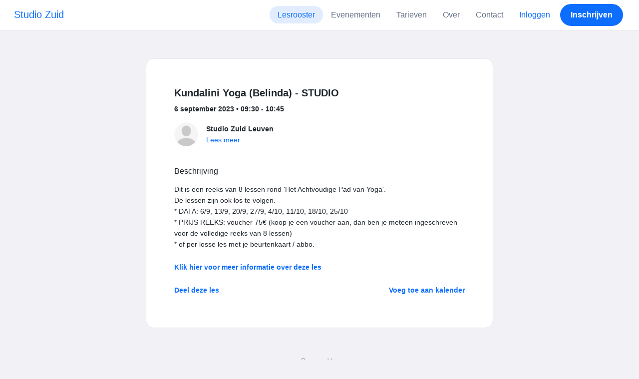

--- FILE ---
content_type: text/html; charset=UTF-8
request_url: https://www.momoyoga.com/studiozuid/lesson/18130840/kundalini-yoga-belinda-studio
body_size: 6240
content:

<!doctype html>
<html lang="nl">
<head>
    <meta charset="utf-8">
    <meta name="viewport" content="width=device-width, initial-scale=1, shrink-to-fit=no">

            <meta name="title" content="Studio Zuid - Kundalini Yoga (Belinda) - STUDIO op woensdag, 6 september - Momoyoga" />
        <meta name="description" content="Yoga administratie software voor zelfstandige yogadocenten en yogastudio&#039;s. Eenvoudige installatie. Helpdesk-ondersteuning." />
        <meta name="author" content="Momo Studio B.V.">
        <meta name="robots" content="index, follow" />
        <meta name="language" content="nl" />
    
            <meta property="og:site_name" content="Momoyoga" />
        <meta property="og:type" content="website" />
        <meta property="og:title" content="Studio Zuid - Kundalini Yoga (Belinda) - STUDIO op woensdag, 6 september" />
        <meta property="og:url" content="https://www.momoyoga.com/studiozuid/lesson/18130840/Kundalini-Yoga-Belinda-STUDIO" />
        <meta property="og:image" content="https://www.momoyoga.com/bootstrap3/images/facebook-image.png" />
        <meta property="og:description" content="Dit is een reeks van 8 lessen rond &#039;Het Achtvoudige Pad van Yoga&#039;. 
De lessen zijn ook los te volgen. 
* DATA: 6/9, 13/9, 20/9, 27/9, 4/10, 11/10, 18/10, 25/10
* PRIJS REEKS: voucher 75€ (koop je een voucher aan, dan ben je meteen ingeschreven voor d..." />
        <meta property="og:locale" content="nl" />
    
    <link rel="shortcut icon" href="/bootstrap3/images/favicon.9227498e.ico" />

        <!-- Google Tag Manager -->
    <script>(function(w,d,s,l,i){w[l]=w[l]||[];w[l].push({'gtm.start':
                new Date().getTime(),event:'gtm.js'});var f=d.getElementsByTagName(s)[0],
            j=d.createElement(s),dl=l!='dataLayer'?'&l='+l:'';j.async=true;j.src=
            'https://www.googletagmanager.com/gtm.js?id='+i+dl;f.parentNode.insertBefore(j,f);
        })(window,document,'script','dataLayer','GTM-55SCQMW');</script>
    <!-- End Google Tag Manager -->

        <link rel="stylesheet" href="/build/design-system-yogi.d01843cd.css">

    

    <title>Studio Zuid - Kundalini Yoga (Belinda) - STUDIO op woensdag, 6 september - Momoyoga</title>
</head>
<body class=" ">
    <!-- Google Tag Manager (noscript) -->
    <noscript><iframe src="https://www.googletagmanager.com/ns.html?id=GTM-55SCQMW"
                      height="0" width="0" style="display:none;visibility:hidden"></iframe></noscript>
    <!-- End Google Tag Manager (noscript) -->

<div class="body-wrapper">
        <nav class="navbar navbar-expand-md sticky-top flex-column navbar-light bg-white">
        <div class="container-fluid">
                        <a class="navbar-brand" href="/studiozuid/">
            Studio Zuid
        </a>
    

                            <button class="navbar-toggler border-0" type="button" data-bs-toggle="collapse" data-bs-target="#navbarSupportedContent" aria-controls="navbarSupportedContent" aria-expanded="false" aria-label="Toggle navigation">
                    <span class="navbar-toggler-icon"></span>
                </button>
            
            <div class="collapse navbar-collapse" id="navbarSupportedContent">
                <ul class="navbar-nav nav-pills ms-auto">
                                            <li class="nav-item">
                            <a class="nav-link px-lg-3 active" href="/studiozuid/">
                                Lesrooster
                            </a>
                        </li>

                                                    <li class="nav-item">
                                <a class="nav-link px-lg-3 " href="/studiozuid/events">
                                    Evenementen
                                </a>
                            </li>
                        

                        
                                                    <li class="nav-item">
                                <a class="nav-link px-lg-3 " href="/studiozuid/member/order/create/choose-product">
                                    Tarieven
                                </a>
                            </li>
                        
                                                    <li class="nav-item">
                                <a class="nav-link px-lg-3 " href="/studiozuid/about">
                                    Over
                                </a>
                            </li>
                        
                                                    <li class="nav-item">
                                <a class="nav-link px-lg-3 " href="/studiozuid/contact">
                                    Contact
                                </a>
                            </li>
                        
                                                    <li class="nav-item">
                                <a class="nav-link px-lg-3 text-primary" href="/studiozuid/login">Inloggen</a>
                            </li>
                        
                                                                                    <li class="nav-item">
                                    <a class="d-none d-md-block btn btn-primary" href="/studiozuid/register/">Inschrijven</a>
                                    <a class="d-block d-md-none nav-link text-primary" href="/studiozuid/register/">Inschrijven</a>
                                </li>
                                                                        
                                    </ul>
            </div>
        </div>
    </nav>

            <div class="banners">
                        
                                </div>
    
    <main role="main">
                    <div class="    container-fluid-md-max
">
                <div class="row" id="breadcrumbs">
                    <div class="col">
                        <nav aria-label="breadcrumb">
                                                    </nav>
                    </div>
                </div>

                <div class="row" id="flash-messages">
                    <div class="col">
                        





                    </div>
                </div>


                <div class="row" id="content">
                    <div class="col">
                            <div id="app"></div>
    <div id="schedule">
        <div class="card my-2 overflow-hidden">
            
            <div class="card-body">
                
<div class="lesson-details">
                
    <div class="lesson-title mb-2">
        <h3>
            Kundalini Yoga (Belinda) - STUDIO
            
        </h3>
    </div>

    <div class="lesson-datetime fw-bold">
        6 september 2023 •
        09:30 - 10:45
    </div>

    
    <div class="row gx-2 gx-md-0 mt-2 pt-2 pb-3 align-items-center flex-nowrap">
        <div class="col-auto">
            <img src="/bootstrap3/images/user.ea09aa5a.png" alt="" class="avatar rounded-circle me-3">
        </div>
        <div class="col overflow-hidden">
            <span class="fw-bold">Studio Zuid Leuven</span>

                            <div class="text-truncate"></div>
            
                            <div><a href="/studiozuid/teacher/63096">Lees meer</a></div>
                    </div>
    </div>

    <div class="lesson-action mt-3">
                    
<div
    class="vue-component"
    data-component="LessonActionButton"
    data-options="{&quot;lesson&quot;:{&quot;id&quot;:18130840,&quot;location&quot;:null,&quot;room&quot;:null,&quot;showSpotsOpen&quot;:false,&quot;spotsTotal&quot;:20,&quot;spotsFilled&quot;:10,&quot;spotsOpen&quot;:10,&quot;detailUrl&quot;:&quot;https:\/\/www.momoyoga.com\/studiozuid\/lesson\/18130840\/Kundalini-Yoga-Belinda-STUDIO&quot;,&quot;title&quot;:&quot;Kundalini Yoga (Belinda) - STUDIO&quot;,&quot;description&quot;:&quot;Dit is een reeks van 8 lessen rond &#039;Het Achtvoudige Pad van Yoga&#039;. \nDe lessen zijn ook los te volgen. \n* DATA: 6\/9, 13\/9, 20\/9, 27\/9, 4\/10, 11\/10, 18\/10, 25\/10\n* PRIJS REEKS: voucher 75\u20ac (koop je een voucher aan, dan ben je meteen ingeschreven voor de volledige reeks van 8 lessen)\n* of per losse les met je beurtenkaart \/ abbo.&quot;,&quot;bookableAt&quot;:&quot;2026-01-20T21:21:31+01:00&quot;,&quot;isBeforeBookingOpens&quot;:false,&quot;isAfterBookingCloses&quot;:true,&quot;timeFrom&quot;:&quot;2023-09-06T09:30:00+02:00&quot;,&quot;timeTo&quot;:&quot;2023-09-06T10:45:00+02:00&quot;,&quot;teacher&quot;:{&quot;teacherImageUrl&quot;:null,&quot;image&quot;:null,&quot;id&quot;:63096,&quot;firstName&quot;:&quot;Studio Zuid&quot;,&quot;lastName&quot;:&quot;Leuven&quot;,&quot;description&quot;:&quot;&quot;},&quot;states&quot;:[],&quot;hasPassed&quot;:true,&quot;hasStarted&quot;:true,&quot;isBookable&quot;:false,&quot;isCancellable&quot;:false,&quot;isCancelled&quot;:false,&quot;isFree&quot;:false,&quot;linkUrl&quot;:&quot;https:\/\/studiozuidleuven.be\/lesstijlen\/&quot;,&quot;linkTitle&quot;:&quot;Klik hier voor meer informatie over deze les&quot;,&quot;visit&quot;:null,&quot;online&quot;:{&quot;enabled&quot;:false,&quot;available&quot;:true,&quot;link&quot;:&quot;&quot;,&quot;additionalInfo&quot;:&quot;&quot;},&quot;memberLiabilityWaiver&quot;:{&quot;requiresAgreement&quot;:false},&quot;requiresOrderToBook&quot;:true,&quot;memberNeedsNewProductToBook&quot;:false,&quot;isVisitAllowed&quot;:true,&quot;image&quot;:null,&quot;created&quot;:&quot;2023-07-31T19:22:29+02:00&quot;,&quot;updated&quot;:&quot;2023-08-21T10:35:15+02:00&quot;,&quot;slug&quot;:&quot;Kundalini-Yoga-Belinda-STUDIO&quot;,&quot;guestVisitsEnabled&quot;:false,&quot;numberOfGuestVisitsAllowed&quot;:null,&quot;canCancelForFree&quot;:false,&quot;freeCancellationClosesAt&quot;:&quot;2023-09-06T06:30:00+02:00&quot;,&quot;bookSeriesEnabled&quot;:false,&quot;heldAt&quot;:null,&quot;type&quot;:&quot;lesson&quot;,&quot;fromTime&quot;:&quot;2023-09-06T09:30:00+02:00&quot;},&quot;profileName&quot;:&quot;studiozuid&quot;,&quot;requiredToFinishSetup&quot;:false}"
></div>
                    </div>

    <div class="mb-4">
            </div>

    
            <h4 class="mb-3 fw-normal">Beschrijving</h4>
        <div class="lesson-description mb-4">
            Dit is een reeks van 8 lessen rond &#039;Het Achtvoudige Pad van Yoga&#039;. <br />
De lessen zijn ook los te volgen. <br />
* DATA: 6/9, 13/9, 20/9, 27/9, 4/10, 11/10, 18/10, 25/10<br />
* PRIJS REEKS: voucher 75€ (koop je een voucher aan, dan ben je meteen ingeschreven voor de volledige reeks van 8 lessen)<br />
* of per losse les met je beurtenkaart / abbo.
        </div>
    
            <div class="mb-4">
            <a href="https://studiozuidleuven.be/lesstijlen/" class="text-decoration-none fw-bold" target="_blank">
                                    Klik hier voor meer informatie over deze les
                            </a>
        </div>
    
    <div class="mb-2 d-flex justify-content-between">
        <a class="text-decoration-none fw-bold text-primary"
           data-bs-toggle="modal"
           data-bs-target="#social-share-18130840"
           href=""
        >Deel deze les</a>

        <a class="text-decoration-none fw-bold text-primary"
           data-bs-toggle="modal"
           data-bs-target="#lesson-calendar-18130840"
           href=""
        >Voeg toe aan kalender</a>
    </div>
</div>


                
<div class="modal fade" id="social-share-18130840" tabindex="-1">
    <div class="modal-dialog modal-dialog-centered d-flex justify-content-center">
        <div class="modal-content">
            <div class="modal-header">
                <div class="modal-title">Deel deze les</div>
                <button type="button" class="btn-close" data-bs-dismiss="modal" aria-label="Close"></button>
            </div>

            <div class="modal-body">
                <div class="container gx-0">
                    <div class="row text-center gx-3 my-3">
                        <div class="col-4 col-sm-3 my-3">
                            <a target="_blank"  href="mailto:?
                               &SUBJECT=Kundalini Yoga (Belinda) - STUDIO op 6 september om 09:30
                               &BODY=https://www.momoyoga.com/studiozuid/lesson/18130840/Kundalini-Yoga-Belinda-STUDIO"
                            >
                                <div class="social-icon-100 social-icon-email"></div>
                            </a>
                            <span class="text-caption-medium mt-2">E-mail</span>
                        </div>
                        <div class="col-4 col-sm-3 my-3">
                            <a href="https://www.facebook.com/sharer/sharer.php?u=https://www.momoyoga.com/studiozuid/lesson/18130840/Kundalini-Yoga-Belinda-STUDIO" target="_blank">
                                <div class="social-icon-100 social-icon-facebook"></div>
                            </a>
                            <span class="text-caption-medium mt-2">Facebook</span>
                        </div>
                        <div class="col-4 col-sm-3 my-3">
                            <a href="https://twitter.com/intent/tweet?url=https://www.momoyoga.com/studiozuid/lesson/18130840/Kundalini-Yoga-Belinda-STUDIO" target="_blank">
                                <div class="social-icon-100 social-icon-twitter"></div>
                            </a>
                            <span class="text-caption-medium mt-2">Twitter</span>
                        </div>
                        <div class="col-4 col-sm-3 my-3">
                            <a href="https://www.linkedin.com/sharing/share-offsite/?url=https://www.momoyoga.com/studiozuid/lesson/18130840/Kundalini-Yoga-Belinda-STUDIO" target="_blank">
                                <div class="social-icon-100 social-icon-linkedin"></div>
                            </a>
                            <span class="text-caption-medium mt-2">Linkedin</span>
                        </div>
                        <div class="col-4 col-sm-3 my-3">
                            <a href="https://api.whatsapp.com/send?text=https://www.momoyoga.com/studiozuid/lesson/18130840/Kundalini-Yoga-Belinda-STUDIO" target="_blank">
                                <div class="social-icon-100 social-icon-whatsapp"></div>
                            </a>
                            <span class="text-caption-medium mt-2 text-nowrap">Whatsapp</span>
                        </div>
                    </div>

                    <div class="row">
                        <div class="col mb-3">
                            <div class="text-body-regular">Deel link</div>
                            <div class="input-group my-2">
                                <input type="text" class="form-control text-muted bg-white" name="copy-text-lesson-18130840" value="https://www.momoyoga.com/studiozuid/lesson/18130840/Kundalini-Yoga-Belinda-STUDIO" disabled/>
                            </div>
                            <a class="btn btn-primary fw-bold copy-link-href"
                               data-copy-success-text="Gekopieerd naar klembord"
                               data-copy-failure-text="Link kopiëren mislukt"
                               href="https://www.momoyoga.com/studiozuid/lesson/18130840/Kundalini-Yoga-Belinda-STUDIO"
                            >Kopiëren</a>
                        </div>
                    </div>
                </div>
            </div>
        </div>
    </div>
</div>
                
<div class="modal fade calendar-integration-modal" id="lesson-calendar-18130840" tabindex="-1" aria-labelledby="flashModal" aria-hidden="true">
    <div class="modal-dialog modal-dialog-centered d-flex justify-content-center">
        <div class="modal-content">
            <div class="modal-header">
                <div class="modal-title">Voeg toe aan kalender</div>
                <button type="button" class="btn-close" data-bs-dismiss="modal" aria-label="Close"></button>
            </div>
            <div class="modal-body">
                <div class="container-fluid email-actions">
                    <div class="row my-3">
                        <a class="btn btn-outline-primary btn-google-start w-100"
                           href="https://calendar.google.com/calendar/r/eventedit?text=Kundalini%20Yoga%20%28Belinda%29%20-%20STUDIO&amp;details=Dit%20is%20een%20reeks%20van%208%20lessen%20rond%20%27Het%20Achtvoudige%20Pad%20van%20Yoga%27.%20%0ADe%20lessen%20zijn%20ook%20los%20te%20volgen.%20%0A%2A%20DATA%3A%206%2F9%2C%2013%2F9%2C%2020%2F9%2C%2027%2F9%2C%204%2F10%2C%2011%2F10%2C%2018%2F10%2C%2025%2F10%0A%2A%20PRIJS%20REEKS%3A%20voucher%2075%E2%82%AC%20%28koop%20je%20een%20voucher%20aan%2C%20dan%20ben%20je%20meteen%20ingeschreven%20voor%20de%20volledige%20reeks%20van%208%20lessen%29%0A%2A%20of%20per%20losse%20les%20met%20je%20beurtenkaart%20%2F%20abbo.&amp;dates=20230906T093000%2F20230906T104500&amp;ctz=Europe%2FBrussels"
                           target="_blank"
                        >Google</a>
                    </div>
                    <div class="row mb-3">
                        <a class="btn btn-outline-primary btn-outlook-start w-100"
                           href="https://outlook.office.com/calendar/0/deeplink/compose?path=/calendar/action/compose&subject=Kundalini%20Yoga%20%28Belinda%29%20-%20STUDIO&amp;body=Dit%20is%20een%20reeks%20van%208%20lessen%20rond%20%27Het%20Achtvoudige%20Pad%20van%20Yoga%27.%20%0ADe%20lessen%20zijn%20ook%20los%20te%20volgen.%20%0A%2A%20DATA%3A%206%2F9%2C%2013%2F9%2C%2020%2F9%2C%2027%2F9%2C%204%2F10%2C%2011%2F10%2C%2018%2F10%2C%2025%2F10%0A%2A%20PRIJS%20REEKS%3A%20voucher%2075%E2%82%AC%20%28koop%20je%20een%20voucher%20aan%2C%20dan%20ben%20je%20meteen%20ingeschreven%20voor%20de%20volledige%20reeks%20van%208%20lessen%29%0A%2A%20of%20per%20losse%20les%20met%20je%20beurtenkaart%20%2F%20abbo.&amp;startdt=2023-09-06T09%3A30%3A00&amp;enddt=2023-09-06T10%3A45%3A00"
                           target="_blank"
                        >Outlook</a>
                    </div>
                    <div class="row mb-3">
                        <a class="btn btn-outline-primary btn-yahoo-start w-100"
                           href="https://calendar.yahoo.com/?v=60&view=d&type=20&title=Kundalini%20Yoga%20%28Belinda%29%20-%20STUDIO&amp;desc=Dit%20is%20een%20reeks%20van%208%20lessen%20rond%20%27Het%20Achtvoudige%20Pad%20van%20Yoga%27.%20%0ADe%20lessen%20zijn%20ook%20los%20te%20volgen.%20%0A%2A%20DATA%3A%206%2F9%2C%2013%2F9%2C%2020%2F9%2C%2027%2F9%2C%204%2F10%2C%2011%2F10%2C%2018%2F10%2C%2025%2F10%0A%2A%20PRIJS%20REEKS%3A%20voucher%2075%E2%82%AC%20%28koop%20je%20een%20voucher%20aan%2C%20dan%20ben%20je%20meteen%20ingeschreven%20voor%20de%20volledige%20reeks%20van%208%20lessen%29%0A%2A%20of%20per%20losse%20les%20met%20je%20beurtenkaart%20%2F%20abbo.&amp;st=20230906T093000&amp;et=20230906T104500"
                           target="_blank"
                        >Yahoo</a>
                    </div>
                    <div class="row mb-3">
                        <a class="btn btn-outline-primary btn-download-start w-100"
                           href="/studiozuid/calendar/export/lesson/18130840"
                        >iCalendar bestand</a>
                    </div>
                </div>
            </div>
        </div>
    </div>
</div>
            </div>
        </div>
    </div>
                    </div>
                </div>
            </div>
            </main>

    <footer class="footer">
                    
<div class="powered-by">
    <span>Powered by</span>
    <a href="https://www.momoyoga.com/nl/?utm_medium=poweredby&utm_source=footer" target="_blank">
        <svg width="168" height="35" viewBox="0 0 168 35" fill="none" xmlns="http://www.w3.org/2000/svg">
    <path class="letter" fill-rule="evenodd" clip-rule="evenodd" d="M157.941 22.0195C155.953 22.0195 154.343 20.3813 154.343 18.3586C154.343 16.3384 155.953 14.699 157.941 14.699C159.928 14.699 161.54 16.3384 161.54 18.3586C161.54 20.3813 159.928 22.0195 157.941 22.0195ZM162.206 10.2016L161.54 10.7019C160.448 10.1703 159.23 9.86292 157.941 9.86292C153.327 9.86292 149.589 13.6672 149.589 18.3586C149.589 23.0501 153.327 26.8568 157.941 26.8568C159.23 26.8568 160.448 26.5494 161.54 26.0178L162.206 26.518H166.292V18.3586V10.2016H162.206Z" fill="#23282C"/>
    <path class="letter" fill-rule="evenodd" clip-rule="evenodd" d="M119.748 22.0195C117.76 22.0195 116.149 20.3813 116.149 18.3586C116.149 16.3384 117.76 14.699 119.748 14.699C121.735 14.699 123.345 16.3384 123.345 18.3586C123.345 20.3813 121.735 22.0195 119.748 22.0195ZM119.748 9.86292C115.135 9.86292 111.395 13.6672 111.395 18.3586C111.395 23.0501 115.135 26.8568 119.748 26.8568C124.36 26.8568 128.099 23.0501 128.099 18.3586C128.099 13.6672 124.36 9.86292 119.748 9.86292Z" fill="#23282C"/>
    <path class="letter" fill-rule="evenodd" clip-rule="evenodd" d="M138.844 22.0195C136.857 22.0195 135.247 20.3813 135.247 18.3586C135.247 16.3384 136.857 14.699 138.844 14.699C140.832 14.699 142.443 16.3384 142.443 18.3586C142.443 20.3813 140.832 22.0195 138.844 22.0195ZM142.443 10.7019C141.351 10.1703 140.134 9.86292 138.844 9.86292C134.231 9.86292 130.494 13.6672 130.494 18.3586C130.494 19.6352 130.777 20.8406 131.273 21.9254C132.6 24.8341 135.486 26.8568 138.844 26.8568C140.134 26.8568 141.35 26.5494 142.443 26.0178C142.434 28.0332 140.826 29.6641 138.844 29.6641C137.606 29.6641 136.513 29.0277 135.865 28.0597H130.75C131.654 31.7555 134.929 34.5002 138.844 34.5002C143.456 34.5002 147.195 30.6936 147.195 26.0021V10.2016H143.11L142.443 10.7019Z" fill="#23282C"/>
    <path class="letter" fill-rule="evenodd" clip-rule="evenodd" d="M106.298 9.8634L102.187 18.7786L98.1178 9.8634H92.8889L99.5444 24.5115L95.9637 32.2804H101.199L111.536 9.8634H106.298Z" fill="#23282C"/>
    <path class="letter" fill-rule="evenodd" clip-rule="evenodd" d="M84.2537 22.0195C82.2654 22.0195 80.6551 20.3813 80.6551 18.3586C80.6551 16.3384 82.2654 14.699 84.2537 14.699C86.2407 14.699 87.851 16.3384 87.851 18.3586C87.851 20.3813 86.2407 22.0195 84.2537 22.0195ZM84.2537 9.86292C79.6385 9.86292 75.9014 13.6672 75.9014 18.3586C75.9014 23.0501 79.6385 26.8568 84.2537 26.8568C88.8653 26.8568 92.6036 23.0501 92.6036 18.3586C92.6036 13.6672 88.8653 9.86292 84.2537 9.86292Z" fill="#23282C"/>
    <path class="letter" fill-rule="evenodd" clip-rule="evenodd" d="M36.7747 22.0195C34.7888 22.0195 33.1762 20.3813 33.1762 18.3586C33.1762 16.3384 34.7888 14.699 36.7747 14.699C38.7642 14.699 40.3732 16.3384 40.3732 18.3586C40.3732 20.3813 38.7642 22.0195 36.7747 22.0195ZM36.7747 9.86292C32.1631 9.86292 28.4248 13.6672 28.4248 18.3586C28.4248 23.0501 32.1631 26.8568 36.7747 26.8568C41.3887 26.8568 45.127 23.0501 45.127 18.3586C45.127 13.6672 41.3887 9.86292 36.7747 9.86292Z" fill="#23282C"/>
    <path class="letter" fill-rule="evenodd" clip-rule="evenodd" d="M66.8226 9.86292C64.4777 9.86292 62.6969 10.8465 61.1802 12.4292C59.6624 10.8465 58.2156 9.86292 55.8719 9.86292C54.5815 9.86292 53.3658 10.509 52.2734 11.0406L51.6063 10.2016H47.522V18.3586V26.8568H52.2734V26.0178V18.3586C52.2734 16.3384 53.2189 14.699 55.2048 14.699C57.193 14.699 58.1374 16.3384 58.1374 18.3586H58.1386V18.3731V26.0178V26.8568H62.8912V26.0178V18.3743V18.3586C62.8912 16.3384 63.8355 14.699 65.8226 14.699C67.8097 14.699 68.7552 16.3384 68.7552 18.3586V26.0178V26.8568H73.5066V18.3586C73.5066 13.6684 71.4354 9.86292 66.8226 9.86292Z" fill="#23282C"/>
    <path class="letter" fill-rule="evenodd" clip-rule="evenodd" d="M19.3449 9.86292C17.0024 9.86292 15.2215 10.8465 13.7036 12.4292C12.187 10.8465 10.7379 9.86292 8.39533 9.86292C7.10617 9.86292 5.8881 10.509 4.79682 11.0406L4.13091 10.2016H0.0454102V18.3586V26.8568H4.79682V26.0178V18.3586C4.79682 16.3384 5.73999 14.699 7.72705 14.699C9.71412 14.699 10.6608 16.3384 10.6608 18.3586V18.3731V26.0178V26.8568H15.417V26.0178V18.3743C15.417 18.3671 15.4146 18.3635 15.4146 18.3586C15.4146 16.3384 16.359 14.699 18.346 14.699C20.3343 14.699 21.2786 16.3384 21.2786 18.3586V26.0178V26.8568H26.0312V18.3586H26.0301C26.0301 13.6684 23.9577 9.86292 19.3449 9.86292Z" fill="#23282C"/>
</svg>

    </a>
</div>

<div class="locale-selection dropdown-center dropup">
    <a href="#" class="dropdown-toggle" data-bs-toggle="dropdown" aria-expanded="false">
        Nederlands
        <span class="material-symbols-rounded material-icons-round">language</span>
    </a>
    <ul class="dropdown-menu shadow mb-2">
                    <li>
                <a class="dropdown-item" href="?_locale_forcing=da"
                >
                    <span>Dansk</span>
                                    </a>
            </li>
                    <li>
                <a class="dropdown-item" href="?_locale_forcing=de"
                >
                    <span>Deutsch</span>
                                    </a>
            </li>
                    <li>
                <a class="dropdown-item" href="?_locale_forcing=en"
                >
                    <span>English</span>
                                    </a>
            </li>
                    <li>
                <a class="dropdown-item" href="?_locale_forcing=es"
                >
                    <span>Español</span>
                                    </a>
            </li>
                    <li>
                <a class="dropdown-item" href="?_locale_forcing=fr"
                >
                    <span>Français</span>
                                    </a>
            </li>
                    <li>
                <a class="dropdown-item" href="?_locale_forcing=it"
                >
                    <span>Italiano</span>
                                    </a>
            </li>
                    <li>
                <a class="dropdown-item" href="?_locale_forcing=nb"
                >
                    <span>Norwegian bokmål</span>
                                    </a>
            </li>
                    <li>
                <a class="dropdown-item active" href="?_locale_forcing=nl"
                >
                    <span>Nederlands</span>
                                            <span class="material-symbols-rounded">check</span>
                                    </a>
            </li>
                    <li>
                <a class="dropdown-item" href="?_locale_forcing=pt"
                >
                    <span>Português</span>
                                    </a>
            </li>
                    <li>
                <a class="dropdown-item" href="?_locale_forcing=sl"
                >
                    <span>Slovenščina</span>
                                    </a>
            </li>
                    <li>
                <a class="dropdown-item" href="?_locale_forcing=sv"
                >
                    <span>Svenska</span>
                                    </a>
            </li>
            </ul>
</div>

            </footer>
</div>

            <script src="//js.stripe.com/v3/"></script>

            <script type="text/javascript">
    
    
    window.clientConfiguration = {
        reCaptchaSiteKey: "6Lf1R64UAAAAAN7HLgPZH-s5nYZM1o762Ek6QeCt",
        theme: "DESIGN_SYSTEM",

                                timeFormat: "HH:mm",
            dateFormat: "D MMM YYYY",
            longDateFormat: "D MMMM, YYYY",
            flatpickrDateFormat: "j M Y",
            features: {
                BOOKING_WINDOW: true,
                BRAND_SETTINGS: false,
                CANCELLATION_WINDOW: true,
                CAN_ADD_TEACHER: false,
                CUSTOMIZABLE_EMAILS: true,
                EMAIL_SUBSCRIBERS_SYNCHRONIZATION: true,
                FREE_EVENTS: true,
                MEMBER_EXPORT: true,
                PAYMENT_METHOD_BANK_TRANSFER: true,
                PAYMENT_METHOD_CASH: true,
                PAYMENT_METHOD_PAY_PAL: true,
                PROMO_CODES: true,
                RECURRING_MEMBERSHIPS: true,
                SWITCH_PSP_PLAN: true,
                TEACHER_AREA: true,
                TEACHER_EXPORT: true,
                WAITLISTS: true,
                BRAND_SETTINGS_TRIAL: false,
                CUSTOM_RANGE_INSIGHTS: false,
            },
            featureFlags: {
                BRAND_SETTINGS: true,
                CROPPER: false,
                RECURRING_MEMBERSHIP_IMPROVEMENTS: true,
                SEPA_WARNING_EMAIL: false,
                STAFF_ROLES: true,
                URBAN_SPORTS_CLUB: false,
                WEBSITE_INTEGRATION: false,
            },
                        lang: "nl",
            isAllowedToTrial: false
            };
</script>

    

    <script src="/build/runtime.9082697d.js"></script><script src="/build/4631.9400cf9d.js"></script><script src="/build/4230.97d364dd.js"></script><script src="/build/8823.3f0f178d.js"></script><script src="/build/2599.bbbd15d4.js"></script><script src="/build/design-system-yogi.d1116e23.js"></script>
</body>
</html>
